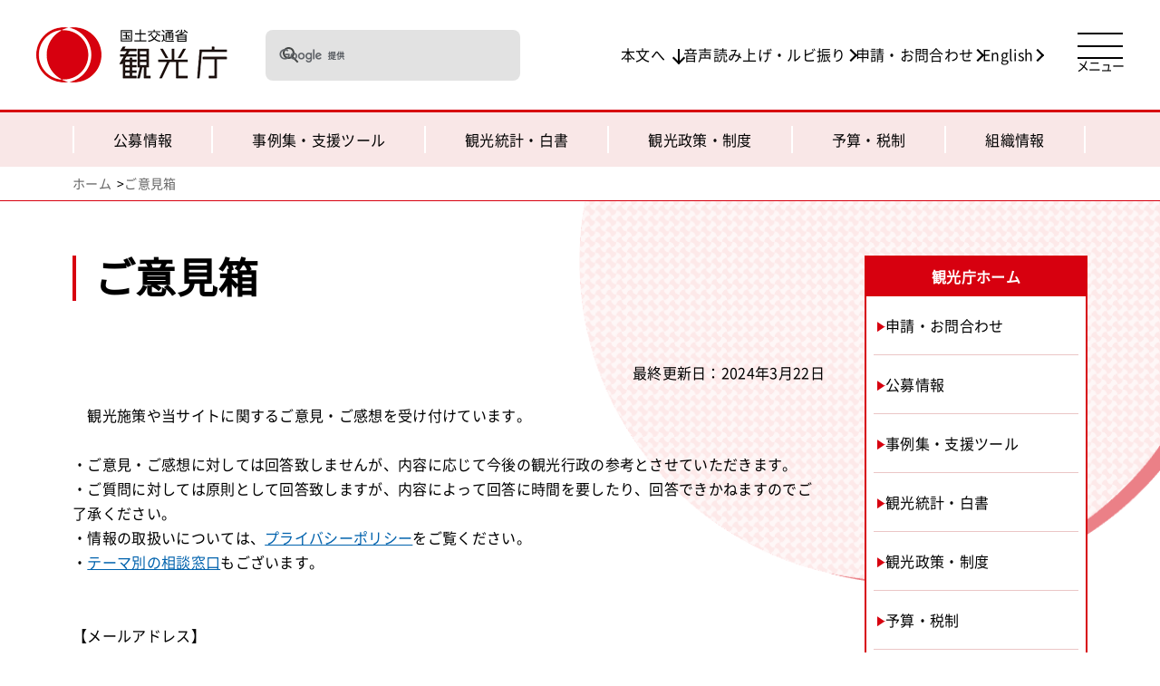

--- FILE ---
content_type: text/html
request_url: https://www.mlit.go.jp/kankocho/concierge/goiken.html
body_size: 3983
content:
<!DOCTYPE html>
<html lang="ja">
  <head>
    <!-- Google tag (gtag.js) -->
    <script async src="https://www.googletagmanager.com/gtag/js?id=G-3EP1M0N8P0"></script>
    <script>
      window.dataLayer = window.dataLayer || [];
      function gtag(){dataLayer.push(arguments);}
      gtag('js', new Date());

      gtag('config', 'G-3EP1M0N8P0');
    </script>
    <meta charset="UTF-8">
    <meta http-equiv="X-UA-Compatible" content="IE=edge">
    <meta name="viewport" content="width=device-width, initial-scale=1.0">
    <meta name="format-detection" content="telephone=no">
    <link rel="shortcut icon" href="/kankocho/favicon.ico">
    <title>ご意見箱 | 観光庁</title>
    <!-- OGP-->
    <meta content="" name="description">
    <meta content="" name="keywords">
    <!-- OGP-->
    <meta property="og:site_name" content="観光庁">
    <meta property="og:type" content="article">
    <meta property="og:image" content="/kankocho/content/810004410.png">
    <meta property="og:title" content="ご意見箱 | 観光庁">
    <meta property="og:locale" content="ja_JP">
    <meta property="og:url" content="https://www.mlit.go.jp/kankocho/concierge/goiken.html">
    <meta name="twitter:card" content="summary_large_image">
    <meta name="twitter:site" content="@Kanko_Jpn">
    <meta property="og:description" content="">
    <link rel="canonical" href="https://www.mlit.go.jp/kankocho/concierge/goiken.html">
    <!-- FAVICON-->
    <!-- CSS-->
    <link rel="stylesheet" href="/kankocho/common/common.css">
    <link rel="stylesheet" href="/kankocho/common/layers.css">
    <link rel="stylesheet" href="/kankocho/common/aly_kanko.css">
  </head>

  <body class="default">
    <div class="st-wrapper">
      <header class="st-header">
        <div class="st-header__cont">

<!-- ▼ヘッダー -->
          <div class="st-header__logo"> <a href="/kankocho/index.html"><img src="/kankocho/content/810000028.png" alt="国土交通省 観光庁"></a></div>
          <div class="st-header__item">
            <div class="c-search c-search--header">
              <div class="gcse-searchbox-only"></div>
            </div>
            <ul class="st-header__list">
              <li><a class="anchor underline" href="#txt">本文へ</a></li>
              <li><a class="arrow underline" href="http://zoomsight.social.or.jp/?url=https://www.mlit.go.jp/kankocho/">音声読み上げ・ルビ振り</a></li>
              <li><a class="arrow underline" href="/kankocho/shinsei_toiawase.html">申請・お問合わせ</a></li>
              <li><a class="arrow underline" href="/kankocho/en/index.html">English</a></li>
            </ul>
          </div><a class="st-header__search" href=""><img src="/kankocho/content/810000014.png" alt="検索ボタン"></a>
<!-- ▲ヘッダー -->

<!-- ▼グローバルナビ -->
<!-- トップページ・配下ページで共通利用 -->
          <nav class="st-nav" id="nav">
            <button class="st-nav__trigger" type="button" aria-label="メニューを開く"><span class="st-nav__trigger-btn"><span> </span><span> </span><span> </span></span><span class="st-nav__trigger-txt">メニュー</span></button>
            <div class="st-nav__cont">
              <div class="c-inner">
                <div class="c-inner-in">
                  <div class="st-nav__head">
                    <p class="st-nav__head-txt"><a class="arrow underline" href="/kankocho/en/index.html">English</a></p>
                    <div class="c-search-wrap">
                      <p class="c-search-txt c-search-txt--nav">キーワード検索</p>
                      <div class="c-search">
                        <div class="gcse-searchbox-only"></div>
                      </div>
                    </div>
                  </div>
                  <div class="st-nav__item-wrap">
                    <div class="st-nav__item">
                      <div class="st-nav__item-in">
                        <p>利用者別メニュー</p>
                        <ul class="st-nav__item-list">
                          <li><a href="/kankocho/kankokankeisha/index.html">観光関係者の方</a></li>
                          <li><a href="/kankocho/ippan/index.html">一般の方</a></li>
                        </ul>
                      </div>
                    </div>
                    <div class="st-nav__item">
                      <div class="st-nav__item-in">
                        <p>総合メニュー</p>
                        <div class="st-nav__item-list-wrap">
                          <ul class="st-nav__item-list">
                            <li><a href="/kankocho/kobo.html">公募情報</a></li>
                            <li><a href="/kankocho/jirei_shien/index.html">事例集・支援ツール</a></li>
                            <li><a href="/kankocho/tokei_hakusyo.html">観光統計・白書</a></li>
                            <li><a href="/kankocho/seisaku_seido/index.html">観光政策・制度</a></li>
                            <li><a href="/kankocho/yosan_zeisei/index.html">予算・税制</a></li>
                            <li><a href="/kankocho/soshiki/index.html">組織情報</a></li>
                          </ul>
                          <ul class="st-nav__item-list _sub">
                            <li><a href="/kankocho/shinsei_toiawase.html">申請・お問合わせ</a></li>
                            <li><a href="/kankocho/news.html">報道発表</a></li>
                            <li><a href="/kankocho/topics.html">トピックス</a></li>
                            <li><a href="/kankocho/sitemap.html">サイトマップ</a></li>
                          </ul>
                        </div>
                      </div>
                    </div>
                    <div class="st-nav__item">
                      <div class="st-nav__item-in _sns">
                        <p>ソーシャルメディア</p>
                        <div class="st-nav__sns">
                          <div class="c-sns"><span class="c-sns__item _x"><a href="https://twitter.com/Kanko_Jpn" target="_blank"> <img src="/kankocho/content/810000029.svg" alt="観光庁X"></a></span><span class="c-sns__item _youtube"><a href="https://www.youtube.com/user/kankocho" target="_blank"> <img src="/kankocho/content/810000030.svg" alt="観光庁YouTube"></a></span>
                            <p class="c-sns__txt"><a class="underline" href="/kankocho/socialmedia.html">SNS一覧</a></p>
                          </div>
                        </div>
                      </div>
                    </div>
                    <div class="st-nav__link"><a  href="https://warp.ndl.go.jp/" target="_blank">>アーカイブリンク</a></div>
                  </div>
                </div>
              </div>
            </div>
          </nav>
<!-- ▲グローバルナビ -->

        </div>
      </header>
      <main class="st-main">

<!-- ▼ローカルナビ -->
        <div class="c-l-nav">
          <div class="c-inner">
            <div class="c-inner-in">
              <ul class="c-l-nav__list">
                <li><a href="/kankocho/kobo.html">公募情報</a></li>
                <li><a href="/kankocho/jirei_shien/index.html">事例集・<br class="for-sp">支援ツール</a></li>
                <li><a href="/kankocho/tokei_hakusyo.html">観光統計・白書</a></li>
                <li><a href="/kankocho/seisaku_seido/index.html">観光政策・制度</a></li>
                <li><a href="/kankocho/yosan_zeisei/index.html">予算・税制</a></li>
                <li><a href="/kankocho/soshiki/index.html">組織情報</a></li>
              </ul>
            </div>
          </div>
        </div>
<!-- ▲ローカルナビ -->

<!-- ▼パンくず -->
        <div class="c-breadcrumb">
          <div class="c-inner">
            <div class="c-inner-in">
              <ul class="c-breadcrumb__list">
                <li><a class="underline" href="/kankocho/index.html">ホーム</a></li>
                <li><a href="/">ご意見箱</a></li>
              </ul>
            </div>
          </div>
        </div>
<!-- ▲パンくず -->

        <div class="c-inner">
          <div class="c-inner-in">
            <article class="st-article clearfix">
              <div class="st-article-in">
                <div class="st-article__cont">
                  <div class="l-headline" id="txt">
                    <h1 class="c-ttl-01 c-ttl-01--l">ご意見箱</h1>
                  </div>

                <div class="st-article__cont">


<p class="update">最終更新日：2024年3月22日</p>

                <div class="section">
                  <div class="text">　観光施策や当サイトに関するご意見・ご感想を受け付けています。<br>
<br>
・ご意見・ご感想に対しては回答致しませんが、内容に応じて今後の観光行政の参考とさせていただきます。<br>
・ご質問に対しては原則として回答致しますが、内容によって回答に時間を要したり、回答できかねますのでご了承ください。<br>
・情報の取扱いについては、<a href="/kankocho/privacy-policy.html">プライバシーポリシー</a>をご覧ください。<br>
・<a href="/kankocho/sodan_madoguchi/by_theme.html">テーマ別の相談窓口</a>もございます。<br>
<br>
<br>
【メールアドレス】<br>
　<a href="mailto:hqt-kankocho-a13m@gxb.mlit.go.jp">hqt-kankocho-a13m＊gxb.mlit.go.jp</a><br>
<br>
<br>
※迷惑メール防止のため「@」を「＊」と表示しています。メールを送信される際は、「＊」を「@」（半角）に直してください。<br>
※セキュリティの都合上、添付ファイルはご意見箱に届きません。（自動的に削除されます）<br>
&nbsp;</div>                </div>


                </div>
              </div>

                </div><!-- /st-article__cont -->

<!-- ▼右ナビ -->
                  <div class="st-article-side">
                    <p class="st-article-side__lead js-accTrigger js-sp">観光庁ホーム</p>
                    <ul class="st-article-side__list js-accCont">
                        <li><a class="underline" href="/kankocho/shinsei_toiawase.html"><span>申請・お問合わせ</span></a></li>
                        <li><a class="underline" href="/kankocho/kobo.html"><span>公募情報</span></a></li>
                        <li><a class="underline" href="/kankocho/jirei_shien/index.html"><span>事例集・支援ツール</span></a></li>
                        <li><a class="underline" href="/kankocho/tokei_hakusyo.html"><span>観光統計・白書</span></a></li>
                        <li><a class="underline" href="/kankocho/seisaku_seido/index.html"><span>観光政策・制度</span></a></li>
                        <li><a class="underline" href="/kankocho/yosan_zeisei/index.html"><span>予算・税制</span></a></li>
                        <li><a class="underline" href="/kankocho/soshiki/index.html"><span>組織情報</span></a></li>
                        <li><a class="underline" href="/kankocho/news.html"><span>報道発表</span></a></li>
                        <li><a class="underline" href="/kankocho/topics.html"><span>トピックス</span></a></li>
                    </ul>
                  </div>
<!-- ▲右ナビ -->


            </article>
          </div>




        </div>
      </main>
    </div><!-- /st-wrapper -->

<!-- ▼フッター -->
<!-- トップページ・配下ページで共通利用 -->
      <div class="page-top" id="pageTop"><a href="/" aria-label="ページ上部へ戻る"> </a></div>
      <footer class="st-footer">
        <div class="c-inner">
          <div class="c-inner-in">
            <div class="st-footer__wrap">
              <div class="st-footer__head">
                <ul class="st-footer__list">
                  <li><a class="underline" href="/kankocho/privacy-policy.html">プライバシーポリシー</a></li>
                  <li><a class="underline" href="/kankocho/site-policy.html">著作権・リンク・免責事項</a></li>
                  <li><a class="underline" href="/kankocho/sodan_madoguchi/index.html">相談窓口</a></li>
                  <li><a class="underline" href="/kankocho/links/links.html">関連リンク</a></li>
                  <li><a class="underline" href="/kankocho/sitemap.html">サイトマップ</a></li>
                </ul>
                <div class="st-footer__sns">
                  <div class="c-sns c-sns--footer"><span class="c-sns__item _x"><a href="https://twitter.com/Kanko_Jpn" target="_blank"> <img src="/kankocho/content/810000029.svg" alt="観光庁X"></a></span><span class="c-sns__item _youtube"><a href="https://www.youtube.com/user/kankocho" target="_blank"> <img src="/kankocho/content/810000030.svg" alt="観光庁YouTube"></a></span>
                    <p class="c-sns__txt"><a class="underline" href="/kankocho/socialmedia.html">SNS一覧</a></p>
                  </div>
                </div>
              </div>
              <div class="st-footer__cont">
                <div class="st-footer__link">
                  <p>観光庁ウェブサイトの過去の情報を閲覧できます<br>国立国会図書館インターネット資料収集保存事業サイトへ</p><a href="https://warp.ndl.go.jp/waid/10218" target="_blank"> <img src="/kankocho/content/810000027.png" alt="アーカイブリンク"></a>
                </div>
                <dl class="st-footer__adress">
                  <dt>観光庁<a class="underline" href="/kankocho/accessmap.html">［アクセス・地図］</a></dt>
                  <dd>〒100-8918　東京都千代田区霞が関2-1-2<br>電話：<a href="tel:0352538111">03-5253-8111</a>（国土交通省）</dd>
                </dl>
              </div>
              <div class="st-footer__copyright" lang="en">
                <p>Copyright &copy; Japan Tourism Agency. All Rights Reserved.</p>
              </div>
            </div>
          </div>
        </div>
      </footer>
<!-- ▲フッター -->
      <script src="/kankocho/common/jquery-3.7.1.min.js"></script>
      <script src="/kankocho/common/common.js"></script>
      <script src="/kankocho/common/slick.min.js"></script>
      <script src="/kankocho/common/layers.js"></script>
      <script src="https://cse.google.com/cse.js?cx=017141221494439047362:r-azh5ocffg"></script>

<!-- User Insight PCDF Code Start -->
<script>
var _uic = _uic ||{}; var _uih = _uih ||{};_uih['id'] = 55998;
_uih['lg_id'] = '';
_uih['fb_id'] = '';
_uih['tw_id'] = '';
_uih['uigr_1'] = ''; _uih['uigr_2'] = ''; _uih['uigr_3'] = ''; _uih['uigr_4'] = ''; _uih['uigr_5'] = '';
_uih['uigr_6'] = ''; _uih['uigr_7'] = ''; _uih['uigr_8'] = ''; _uih['uigr_9'] = ''; _uih['uigr_10'] = '';
_uic['uls'] = 1;
_uic['security_type'] = -1;

/* DO NOT ALTER BELOW THIS LINE */
(function() {
var bi = document.createElement('script');bi.type = 'text/javascript'; bi.async = true;
bi.src = '//cs.nakanohito.jp/b3/bi.js';
var s = document.getElementsByTagName('script')[0];s.parentNode.insertBefore(bi, s);
})();
</script>
<!-- User Insight PCDF Code End -->
</body>
</html>

--- FILE ---
content_type: text/css
request_url: https://www.mlit.go.jp/kankocho/common/common.css
body_size: 10230
content:
@charset "UTF-8";
@font-face {
  src: url(/kankocho/content/810000141.woff2) format("woff2");
  font-family: 'Noto Sans JP';
  font-style: normal;
  font-weight: 400;
}

/* # =================================================================
#	reset
# ================================================================= */
/*!
 * ress.css â€￠ v1.2.2
 * MIT License
 * github.com/filipelinhares/ress
 */
/* # =================================================================
   # Global selectors
   # ================================================================= */
html {
  /* All browsers without overlaying scrollbars */
  -webkit-text-size-adjust: 100%;
  box-sizing: border-box;
  overflow-y: scroll;
  /* iOS 8+ */
}

*,
::before,
::after {
  /* Set `background-repeat: no-repeat` to all elements and pseudo elements */
  box-sizing: inherit;
  background-repeat: no-repeat;
}

::before,
::after {
  text-decoration: inherit;
  /* Inherit text-decoration and vertical align to ::before and ::after pseudo elements */
  vertical-align: inherit;
}

* {
  /* Reset `padding` and `margin` of all elements */
  margin: 0;
  padding: 0;
}

/* # =================================================================
     # General elements
     # ================================================================= */
audio,
canvas,
progress,
video {
  display: inline-block;
  /* Internet Explorer 11+, Windows Phone 8.1+ */
}

/* Add the correct display in iOS 4-7.*/
audio:not([controls]) {
  display: none;
  height: 0;
}

hr {
  overflow: visible;
  /* Show the overflow in Edge and IE */
}

/*
  * Correct `block` display not defined for any HTML5 element in IE 8/9
  * Correct `block` display not defined for `details` or `summary` in IE 10/11
  * and Firefox
  * Correct `block` display not defined for `main` in IE 11
  */
article,
aside,
details,
figcaption,
figure,
footer,
header,
main,
menu,
nav,
section,
summary {
  display: block;
}

summary {
  display: list-item;
  /* Add the correct display in all browsers */
}

small {
  /* Set font-size to 80% in `small` elements */
}

[hidden],
template {
  display: none;
  /* Add the correct display in IE */
}

abbr[title] {
  border-bottom: 1px dotted;
  /* Add a bordered underline effect in all browsers */
  text-decoration: none;
  /* Remove text decoration in Firefox 40+ */
}


code,
kbd,
pre,
samp {
  font-family: monospace;
  /* Specify the font family of code elements */
}

b,
strong {
  font-weight: bolder;
  /* Correct style set to `bold` in Edge 12+, Safari 6.2+, and Chrome 18+ */
}

dfn {
  font-style: italic;
  /* Address styling not present in Safari and Chrome */
}

/* Address styling not present in IE 8/9 */
mark {
  background-color: #ff0;
  color: #000;
}

/* https://gist.github.com/unruthless/413930 */
sub,
sup {
  position: relative;
  font-size: 75%;
  line-height: 0;
  vertical-align: baseline;
}

sub {
  bottom: -0.25em;
}

sup {
  top: -0.5em;
}

/* # =================================================================
     # Forms
     # ================================================================= */
input {
  border-radius: 0;
}

/* Apply cursor pointer to button elements */
button,
[type='button'],
[type='reset'],
[type='submit'],
[role='button'] {
  cursor: pointer;
}

/* Replace pointer cursor in disabled elements */
[disabled] {
  cursor: default;
}

[type='number'] {
  width: auto;
  /* Firefox 36+ */
}

[type='search'] {
  -webkit-appearance: textfield;
  /* Correct the odd appearance in Chrome and Safari */
  outline-offset: -2px;
  /* Correct the outline style in Safari */
}

[type='search']::-webkit-search-cancel-button,
[type='search']::-webkit-search-decoration {
  -webkit-appearance: none;
  /* Safari 8 */
}

textarea {
  overflow: auto;
  /* Internet Explorer 11+ */
  resize: vertical;
  /* Specify textarea resizability */
}

button,
input,
optgroup,
select,
textarea {
  font: inherit;
  /* Specify font inheritance of form elements */
}

optgroup {
  font-weight: bold;
  /* Restore the font weight unset by the previous rule. */
}

button {
  overflow: visible;
  /* Address `overflow` set to `hidden` in IE 8/9/10/11 */
}

button,
html [type="button"],
[type="reset"],
[type="submit"] {
  -webkit-appearance: button;
  /* Correct the inability to style clickable types in iOS */
}

button,
select {
  text-transform: none;
  /* Firefox 40+, Internet Explorer 11- */
}

/* Remove the default button styling in all browsers */
button,
input,
select,
textarea {
  border-style: none;
  background-color: transparent;
  color: inherit;
}

/* Remove inner padding and border in Firefox 4+ */
button::-moz-focus-inner,
[type='button']::-moz-focus-inner,
[type='reset']::-moz-focus-inner,
[type='submit']::-moz-focus-inner {
  padding: 0;
  border-style: none;
}

/* Replace focus style removed in the border reset above */
button:-moz-focusring,
[type='button']::-moz-focus-inner,
[type='reset']::-moz-focus-inner,
[type='submit']::-moz-focus-inner {
  outline: 1px dotted ButtonText;
}

/* Style select like a standard input */
select {
  -moz-appearance: none;
  /* Firefox 36+ */
  -webkit-appearance: none;
  /* Chrome 41+ */
}

select::-ms-expand {
  display: none;
  /* Internet Explorer 11+ */
}

select::-ms-value {
  color: currentColor;
  /* Internet Explorer 11+ */
}

legend {
  /* Correct the color inheritance from `fieldset` elements in IE */
  display: table;
  /* Correct the text wrapping in Edge and IE */
  max-width: 100%;
  border: 0;
  /* Correct `color` not being inherited in IE 8/9/10/11 */
  color: inherit;
  /* Correct the text wrapping in Edge and IE */
  white-space: normal;
  /* Correct the text wrapping in Edge and IE */
}

::-webkit-file-upload-button {
  -webkit-appearance: button;
  /* Correct the inability to style clickable types in iOS and Safari */
  font: inherit;
  /* Change font properties to `inherit` in Chrome and Safari */
}

/* # =================================================================
     # Specify media element style
     # ================================================================= */
img {
  border-style: none;
  /* Remove border when inside `a` element in IE 8/9/10 */
}

/* Add the correct vertical alignment in Chrome, Firefox, and Opera */
progress {
  vertical-align: baseline;
}

svg:not(:root) {
  overflow: hidden;
  /* Internet Explorer 11- */
}

/* # =================================================================
     # Accessibility
     # ================================================================= */
/* Hide content from screens but not screenreaders */

/* Specify the progress cursor of updating elements */
[aria-busy='true'] {
  cursor: progress;
}

/* Specify the pointer cursor of trigger elements */
[aria-controls] {
  cursor: pointer;
}

/* Specify the unstyled cursor of disabled, not-editable, or otherwise inoperable elements */
[aria-disabled] {
  cursor: default;
}

/* # =================================================================
     # Selection
     # ================================================================= */
/* Specify text selection background color and omit drop shadow */
::-moz-selection {
  background-color: #b3d4fc;
  /* Required when declaring ::selection */
  color: #000;
  text-shadow: none;
}

::selection {
  background-color: #b3d4fc;
  /* Required when declaring ::selection */
  color: #000;
  text-shadow: none;
}

/* # =================================================================
#	ベース
# ================================================================= */
:root {
  --vh: 100vh;
  --sp_mv_vh: 100vh;
}

html {
  font-size: 62.5%;
}

body {
  word-wrap: break-word;
  -webkit-font-smoothing: antialiased;
  -moz-osx-font-smoothing: antialiased;
  -webkit-text-size-adjust: 100%;
  -moz-text-size-adjust: 100%;
  color: #000000;
  font-family: "Noto Sans JP", sans-serif, "游ゴシック", "YuGothic", "Hiragino Kaku Gothic Pro", "ヒラギノ角ゴ Pro W3", "メイリオ", Meiryo, "ＭＳ Ｐゴシック", Helvetica, Arial, Verdana;
  font-size: 1.6rem;
  font-weight: 400;
  letter-spacing: 0.02em;
  line-height: 1.7;
  text-size-adjust: 100%;
  overflow-wrap: break-word;
}

a:link { color: #0062AD; text-decoration: underline; }
a:visited { color: #0062AD; text-decoration: underline; }
a:hover { color: #d7000f; text-decoration: underline; }
a:active { color: #165BDA; text-decoration: none; }

.st-header a,
.p-top-head__info .c-list a,
.p-top-caution__list .c-list a,
.st-article-side__list a,
.c-btn a,
.p-top-search__item-kw a,
.p-top-pickup__list li a,
.p-top-news__head a,
.st-news-list a,
.st-header button,
.c-l-nav a,
.c-breadcrumb a,
.c-links__item a,
.c-ttl-02 a,
.c-ttl-02 button,
.c-text-block a,
.st-contact a {
  -webkit-user-select: none;
  -moz-user-select: none;
  -ms-user-select: none;
  background: transparent;
  color: #000000;
  text-decoration: none;
  cursor: pointer;
  transition: opacity .2s;
  user-select: none;
}

.c-btn a:hover,
.p-top-search__item-kw a:hover,
.p-top-pickup__list li a:hover,
.p-top-news__head a:hover,
.st-news-list a:hover,
.st-footer a:hover,
.st-header button:hover,
.c-l-nav a:hover,
.c-breadcrumb a:hover,
.c-links__item a:hover,
.c-ttl-02 a:hover,
.c-ttl-02 button:hover,
.c-text-block a:hover,
.st-contact a:hover {
  opacity: .7;
}

img {
  max-width: 100%;
  height: auto;
  border: 0;
  vertical-align: middle;
}

ul li,
ol li {
  list-style-type: none;
}

em,
i,
dfn {
  font-style: normal;
}

/* # =================================================================
#	レイアウト
# ================================================================= */
/* 基本のレイアウト幅
------------------------- */
.c-inner {
  width: 100%;
  max-width: 1320px;
  margin: 0 auto;
  padding: 0 20px;
}

.c-inner-in {
  display: block;
  width: 100%;
  max-width: 1120px;
  margin: 0 auto;
}

.c-search {
  width: 400px;
  border-radius: 8px;
  background: #FFF;
}

.c-search-wrap {
  gap: 10px 15px;
  display: flex;
  align-items: center;
}

.c-search-txt {
  font-size: 2rem;
}

.c-search--header {
  width: min(22vw,340px);
  background: #e2e2e2;
}

.c-search form.gsc-search-box {
  margin: 0;
  font-size: 16px;
}

.c-search table.gsc-search-box {
  margin: 0;
}

.c-search table.gsc-search-box td.gsc-input {
  padding-right: 0;
}

.c-search .gsc-input-box {
  padding: 0;
  border: none;
  background: none;
}

.c-search .gsib_a {
  padding: 7px 15px 6px;
}

.c-search input.gsc-input {
  background-color: transparent !important;
}

.c-search .gsc-search-button {
  margin-left: 0;
}

.c-search .gsc-search-button-v2 {
  width: 40px;
  height: 40px;
  padding: 0;
  overflow: hidden;
  border: none;
  border-radius: 8px;
  background: url("/kankocho/content/810000013.png") #d7000f no-repeat center center/60% auto;
  cursor: pointer;
}

.c-search .gsc-search-button-v2 svg {
  opacity: 0;
}

.c-search .gsc-search-button-v2:hover {
  border: none;
  background-color: #d7000f;
  opacity: .7;
}

.c-search .gsst_a .gscb_a {
  color: rgba(215, 0, 15, 0.7);
}

.c-search .gsst_a:hover .gscb_a, .c-search .gsst_a:focus .gscb_a {
  color: rgba(215, 0, 15, 0.5);
}

.c-info {
  padding: 10px 0 20px;
  border-top: 2px solid #d7000f;
  border-bottom: 2px solid #d7000f;
  background: #FFF;
}

.c-info__ttl {
  margin-bottom: 15px;
  color: #d7000f;
  font-size: 1.8rem;
}

.c-list li {
  margin-bottom: 10px;
}

.c-list li a {
  gap: 8px;
  display: flex;
  font-size: 105%;
}

.c-list li a:before {
  -webkit-transform: rotate(45deg);
  display: block;
  flex-shrink: 0;
  width: 10px;
  height: 10px;
  margin-top: 9px;
  transform: rotate(45deg);
  border-top: 2px solid #d7000f;
  border-right: 2px solid #d7000f;
  content: "";
}

.c-list li a:hover:before {
  background: transparent !important;
}

.c-list li:last-child {
  margin-bottom: 0;
}

.c-list .c-list {
  width: 100%;
  margin-top: 8px;
  padding-left: 1em;
}

.c-links {
  gap: 22px 40px;
  display: flex;
  flex-wrap: wrap;
}

.c-links--wide {
  gap: 70px 40px;
}
.c-links__item {
  width: calc((100% - 40px) /2);
}

.c-links__item > a {
  gap: 10px;
  display: flex;
  align-items: center;
  justify-content: space-between;
  height: 100%;
  padding: 15px;
  border-bottom: 2px solid #d7000f;
  font-size: 110%;
}

.c-links__item > a:after {
  -webkit-transform: rotate(45deg);
  display: block;
  flex-shrink: 0;
  width: 10px;
  height: 10px;
  transform: rotate(45deg);
  border-top: 1px solid #000000;
  border-right: 1px solid #000000;
  content: "";
}

.c-links__item--w100 {
  margin-right: calc(50% + 20px);
}
.c-links__item-txt {
  padding: 16px;
  background: #f9e7e7;
  font-size: 1.4rem;
}

.c-links__item--notes a {
  height: auto;
}

.c-links__item-list {
  font-weight: 700;
}

.c-ttl-02 + .c-links__item-list {
  margin: -10px 10px 0;
}
.c-text-links {
  gap: 10px 20px;
  display: flex;
  flex-wrap: wrap;
}

.c-text-links a {
  gap: 7px;
  display: flex;
  align-items: center;
}

.c-text-links a:before {
  display: block;
  width: 0;
  height: 0;
  border-width: 10px 6px 0 6px;
  border-style: solid;
  border-color: #d7000f transparent transparent transparent;
  content: "";
}

.c-text-links a:hover:before {
  background: transparent !important;
}

.c-sns {
  gap: 20px;
  display: flex;
  align-items: center;
}

.c-sns__item a {
  display: flex;
  align-items: center;
  justify-content: center;
}

.c-sns__item._x a {
  width: 35px;
  height: 35px;
  overflow: hidden;
  border-radius: 50%;
  background: #000000;
}

.c-sns__item._x a img {
  width: 50%;
}

.c-sns__item._youtube a {
  width: 36px;
}

.c-sns__txt {
  font-size: 1.4rem;
}

.c-text-block {
  margin-bottom: 5px;
  border: 1px solid #e6a7a7;
  border-radius: 8px;
}

.c-text-block a {
  display: block;
  padding: 20px;
  border-radius: 8px;
  background: #f9e7e7;
}

.c-text-block:last-child {
  margin-bottom: 0;
}

.c-text-block__text {
  margin-top: 5px;
  color: #595959;
  font-size: 1.4rem;
}

.c-text-list {
  padding: 20px 0 15px;
  border-top: 1px solid #ebc6c6;
}

.c-text-list:last-child {
  border-bottom: 1px solid #ebc6c6;
}

.c-text-list__text {
  margin-bottom: 8px;
  color: #595959;
  font-size: 1.4rem;
}

.c-table__cont {
  width: 100%;
  border: 1px solid #e6a7a7;
  border-collapse: collapse;
}

.c-table thead {
  background: #f9e7e7;
  text-align: left;
}

.c-table th {
  background: #f9e7e7;
}

.c-table tbody tr {
  border-top: 1px solid #e6a7a7;
}

.c-table th, .c-table td {
  padding: 9px 15px 10px;
  border-right: 1px solid #e6a7a7;
}

.c-table th:first-child, .c-table td:first-child {
}

.c-table th:last-child, .c-table td:last-child {
  border-right: none;
}

/* PC/SP
------------------------- */
.for-sp {
  display: none !important;
}

.for-pc {
  display: inline-block !important;
}

/* # =================================================================
#	見出し
# ================================================================= */
.l-headline {
  padding: 45px 0 55px;
}

/* # =================================================================
#	ボタン
# ================================================================= */
.c-btn {
  width: 100%;
  min-height: 56px;
  margin: 0 auto;
  border-radius: 8px;
  background: #FFF;
  line-height: 1.5;
}

.c-btn a {
  gap: 5px;
  display: flex;
  align-items: center;
  justify-content: center;
  width: 100%;
  height: 100%;
  min-height: 56px;
  padding: 7px 10px;
  overflow: hidden;
  border-radius: 8px;
  box-shadow: 0 0 0 1px #d7000f;
  transition: 0.2s;
  margin-bottom: 16px;
}

.c-btn a:after {
  -webkit-transform: rotate(45deg);
  display: block;
  flex-shrink: 0;
  width: 10px;
  height: 10px;
  transform: rotate(45deg);
  border-top: 2px solid #000000;
  border-right: 2px solid #000000;
  content: "";
}

.c-btn a:hover {
  background: #f9e7e7;
  box-shadow: 0 0 0 2px #d7000f;
  opacity: 1;
}

.c-btn--h {
  min-height: 80px;
}

.c-btn--h a {
  min-height: 80px;
}

.c-btn--left a {
  justify-content: space-between;
  padding: 0 20px 0 35px;
}

.c-btn--blank a {
  gap: 15px;
}

.c-btn--blank a:after {
  -webkit-transform: rotate(0);
  display: block;
  width: 13px;
  height: 13px;
  transform: rotate(0);
  border: none;
  background: url("/kankocho/content/810000010.svg") no-repeat center center/100% auto;
  content: "";
}

/* # =================================================================
#	リンク
# ================================================================= */
a {
  transition: 0.2s;
}

a:before, a:after {
  transition: 0.2s;
}

a.anchor {
  display: flex;
  position: relative;
  align-items: center;
  padding-right: 20px;
}

a.anchor:before {
  -webkit-transform: translateY(-50%);
  display: block;
  position: absolute;
  top: 50%;
  right: 4px;
  width: 2px;
  height: 14px;
  transform: translateY(-50%);
  background: #000000;
  content: "";
}

a.anchor:after {
  -webkit-transform: rotate(45deg);
  display: block;
  position: absolute;
  top: 50%;
  right: 0;
  width: 10px;
  height: 10px;
  margin-top: -2px;
  transform: rotate(45deg);
  border-right: 2px solid #000000;
  border-bottom: 2px solid #000000;
  content: "";
}

a.arrow {
  gap: 3px;
  display: flex;
  align-items: center;
}

a.arrow:after {
  -webkit-transform: rotate(45deg);
  display: block;
  width: 10px;
  height: 10px;
  transform: rotate(45deg);
  border-top: 2px solid #000000;
  border-right: 2px solid #000000;
  content: "";
}

a.underline:hover {
  color: #d7000f;
  text-decoration: underline;
  opacity: 1;
}

a.underline:hover:before {
  background: #d7000f;
}

a.underline:hover:after {
  border-color: #d7000f;
}

/* # =================================================================
#	彼方で追加★★
# ================================================================= */
p.update{
  text-align:right;
  margin:0px 0px 20px 0px;
}

.st-article__cont table {
  width: 100%;
  border: 1px solid #e6a7a7;
  border-collapse: collapse;
}

.st-article__cont table thead {
  background: #f9e7e7;
  text-align: left;
}

.st-article__cont table th {
  background: #f9e7e7;
}

.st-article__cont table tbody tr {
  border-top: 1px solid #e6a7a7;
}

.st-article__cont table th,
.st-article__cont table td {
  padding: 9px 15px 10px;
  border-right: 1px solid #e6a7a7;
}

.st-article__cont table th:first-child,
.st-article__cont table td:first-child {
}

.st-article__cont table th:last-child,
.st-article__cont table td:last-child {
  border-right: none;
}

.section ul.list,
.section ol.list{
  padding: 0 0 0px 60px;
}

.section ul.list li,
.section ol.list li{
  margin-bottom: 8px;
}

.section ul.list li{
  list-style: disc;
}

.section ol.list li{
  list-style: decimal;
}

.section ul.list_kana li{
  list-style: katakana;
}



    /* トップタブ切り替え */
    .tab-content {
      display: none;
    }

    .active-tab {
      display: block;
    }


/* # =================================================================
#	アイコン
# ================================================================= */
/* # =================================================================
#	パンくず
# ================================================================= */
.c-breadcrumb {
  padding: 7px 0;
  border-bottom: 1px solid #d7000f;
  background: #FFF;
}

.c-breadcrumb__list {
  gap: 0px 7px;
  display: flex;
  align-items: center;
  flex-wrap: wrap;
}

.c-breadcrumb__list li {
  font-size: 1.4rem;
}

.c-breadcrumb__list li:after {
  margin-left: 6px;
  content: ">";
}

.c-breadcrumb__list li a {
  display: inline-block;
  color: #666666;
}

.c-breadcrumb__list li:last-child {
  padding-right: 0;
}

.c-breadcrumb__list li:last-child:after {
  display: none;
}

.c-breadcrumb__list li:last-child a {
  pointer-events: none;
}

/* # =================================================================
#	コンテンツ
# ================================================================= */
.c-l-nav {
  background: #f9e7e7;
}

.c-l-nav__list {
  display: flex;
}

.en .c-l-nav__list {
  display: flex;
  justify-content: center;
}

.c-l-nav__list li {
  display: flex;
  align-items: center;
  justify-content: center;
  white-space: nowrap;
}

.c-l-nav__list li:after {
  display: block;
  width: 2px;
  height: 50%;
  background: #FFF;
  content: "";
}

.c-l-nav__list li:first-child:before {
  display: block;
  width: 2px;
  height: 50%;
  background: #FFF;
  content: "";
}

.c-l-nav__list li a {
  display: flex;
  align-items: center;
  justify-content: center;
  height: 60px;
  padding: 0 43px;
}

.en .c-l-nav__list li a {
  display: flex;
  align-items: center;
  justify-content: center;
  height: 60px;
  padding: 0 57px;
}

.c-l-nav__list li a:hover {
  color: #d7000f;
  text-decoration: underline;
  opacity: 1;
}

.c-txt {
  margin-bottom: 16px;
}

.c-acc-text {
  display: none;
  margin-bottom: 30px;
  padding: 15px 25px 20px;
  border-bottom: 2px solid #e2e2e2;
  background: #f7f7f7;
}

.c-acc-btn {
  position: relative;
  width: 24px;
  height: 24px;
}

.c-acc-btn:before {
  display: block;
  position: absolute;
  top: 50%;
  left: 0;
  flex-shrink: 0;
  width: 100%;
  height: 2px;
  background: #000000;
  content: "";
}

.is-open .c-acc-btn--more {
  display: none;
}

.c-acc-btn--more:after {
  display: block;
  position: absolute;
  top: 0;
  left: calc(50% - 1px);
  flex-shrink: 0;
  width: 2px;
  height: 100%;
  background: #000000;
  content: "";
}

.c-acc-btn--close {
  display: none;
}

.is-open .c-acc-btn--close {
  display: block;
}

/* # =================================================================
#	タイトル
# ================================================================= */
.c-ttl-01 {
  position: relative;
  padding-left: 14px;
  font-size: 2.8rem;
  font-weight: 700;
}

.c-ttl-01:before {
  -webkit-transform: translateY(-50%);
  display: block;
  position: absolute;
  top: 50%;
  left: 0;
  width: 4px;
  height: calc(100% - 22px);
  transform: translateY(-50%);
  background: #d7000f;
  content: "";
}

.c-ttl-01--l {
  padding-left: 24px;
  font-size: 4.5rem;
}

.c-ttl-01--l:before {
  height: calc(100% - 26px);
  margin-top: 2px;
}

.c-ttl-02 {
  position: relative;
  margin-bottom: 16px;
  padding: 17px 10px;
  font-size: 2.8rem;
  font-weight: 700;
  text-align: left;
}

.c-ttl-02:before {
  display: block;
  position: absolute;
  top: 0;
  left: 0;
  width: 100%;
  height: 4px;
  background: #e2e2e2;
  content: "";
}

.c-ttl-02:after {
  display: block;
  position: absolute;
  top: 0;
  left: 0;
  width: 50px;
  height: 4px;
  background: #d7000f;
  content: "";
}

.c-ttl-02--link {
  padding: 14px 0;
}

.c-ttl-02--link a {
  display: flex;
  align-items: center;
  justify-content: space-between;
  padding: 4px 14px 4px 10px;
}

.c-ttl-02--link a:after {
  -webkit-transform: rotate(45deg);
  display: block;
  flex-shrink: 0;
  width: 16px;
  height: 16px;
  transform: rotate(45deg);
  border-top: 2px solid #000000;
  border-right: 2px solid #000000;
  content: "";
}

.c-ttl-02--acc {
  margin-bottom: 0;
  padding: 14px 0 10px;
  cursor: pointer;
}

.c-ttl-02--acc span {
  display: flex;
  align-items: center;
  justify-content: space-between;
  padding: 4px 10px;
}

.c-ttl-03 {
  position: relative;
  margin-bottom: 16px;
  padding-bottom: 5px;
  border-bottom: 1px solid #e2e2e2;
  font-size: 2.2rem;
  font-weight: 700;
  text-align: left;
}

.c-ttl-03:before {
  display: block;
  position: absolute;
  bottom: -1px;
  left: 0;
  width: 50px;
  height: 1px;
  background: #d7000f;
  content: "";
}

.c-ttl-04 {
  margin-bottom: 10px;
  font-size: 1.8rem;
  font-weight: 700;
  text-align: left;
}

.c-ttl-en {
  padding-left: 2.35em;
  font-size: 4.5rem;
  font-weight: 500;
  letter-spacing: .035em;
  line-height: 1.4;
  text-indent: -2.35em;
}
/* # =================================================================
#	loader
# ================================================================= */
/* # =================================================================
#	utils
# ================================================================= */
.vertical-rl {
  -webkit-writing-mode: vertical-rl;
  -ms-writing-mode: tb-rl;
  writing-mode: vertical-rl;
}

.comingsoon {
  pointer-events: none !important;
}

/* # =================================================================
#	ヘッダー
# ================================================================= */
.st-header {
  z-index: 100;
  position: -webkit-sticky;
  position: sticky;
  top: 0;
  left: 0;
  width: 100%;
  height: 124px;
  padding: 30px 40px;
  border-bottom: 3px solid #d7000f;
  background: #FFF;
}

.st-header__cont {
  display: flex;
  align-items: center;
  justify-content: space-between;
}

.st-header__logo {
  flex-shrink: 0;
  width: 211px;
  max-width: 211px;
  font-size: .1rem;
}

.st-header__logo a:hover {
  opacity: 1;
}

.en .st-header__logo {
  width: 369px;
  max-width: 369px;
}
.st-header__item {
  display: flex;
  align-items: center;
  justify-content: space-between;
  width: min(74vw,1086px);
  margin-left: auto;
  padding-right: min(7vw,110px);
}

.en .st-header__item {
  width: auto;
}
.is-open .st-header__item {
  display: none;
}

.st-header__list {
  gap: min(1.6vw,30px);
  display: flex;
}

.st-header__list li {
  font-size: 1.6rem;
}

.st-header__search {
  display: none;
}

.is-open .st-header__search {
  display: none;
}

/* # =================================================================
#	グローバルナビゲーション
# ================================================================= */
.st-nav__trigger {
  gap: 10px;
  display: flex;
  z-index: 100;
  position: fixed;
  top: 36px;
  right: 40px;
  flex-direction: column;
  align-items: center;
  cursor: pointer;
}

.st-nav__trigger:hover {
  opacity: 1;
}

.st-nav__trigger-btn {
  display: block;
  position: relative;
  width: 50px;
  height: 29px;
}

.st-nav__trigger-btn span {
  position: absolute;
  top: 50%;
  left: 0;
  width: 100%;
  height: 2px;
  background: #000000;
  transition: 0.4s;
}

.st-nav__trigger-btn span:nth-child(1) {
  -webkit-animation: trigger-bar01_PC 0.2s forwards;
  animation: trigger-bar01_PC 0.2s forwards;
}

.st-nav__trigger-btn span:nth-child(2) {
  -webkit-transform: translateY(-50%);
  transform: translateY(-50%);
}

.st-nav__trigger-btn span:nth-child(3) {
  -webkit-animation: trigger-bar02_PC 0.2s forwards;
  animation: trigger-bar02_PC 0.2s forwards;
}

.is-open .st-nav__trigger-btn span:nth-child(1) {
  -webkit-animation: active_trigger-bar01_PC 0.2s forwards;
  animation: active_trigger-bar01_PC 0.2s forwards;
}

.is-open .st-nav__trigger-btn span:nth-child(2) {
  opacity: 0;
}

.is-open .st-nav__trigger-btn span:nth-child(3) {
  -webkit-animation: active_trigger-bar02_PC 0.2s forwards;
  animation: active_trigger-bar02_PC 0.2s forwards;
}

.st-nav__trigger-txt {
  font-size: 1.4rem;
  letter-spacing: -.07em;
  line-height: 1;
}

.st-nav__cont {
  -ms-overflow-style: none;
  scrollbar-width: none;
  display: none;
  z-index: 100;
  position: fixed;
  top: 124px;
  left: 0;
  width: 100%;
  max-height: calc(100vh - 124px);
  padding: 62px 0 100px;
  overflow: auto;
  background: #f9e7e7;
}

.st-nav__cont::-webkit-scrollbar {
  display: none;
}

.st-nav__head {
  display: flex;
  flex-direction: row-reverse;
  align-items: center;
  justify-content: space-between;
  margin-bottom: 56px;
}

.st-nav__item-wrap {
  display: flex;
  justify-content: space-between;
}

.en .st-nav__item {
  width: min(calc(100% - 100px), 850px);
}
.st-nav__item-in {
  margin-bottom: 40px;
}

.st-nav__item-in:last-child {
  margin-bottom: 0;
}

.st-nav__item-in > p {
  margin-bottom: 16px;
  font-size: 2rem;
  font-weight: 700;
}

.st-nav__item-list-wrap {
  gap: 24px min(3.5vw,40px);
  display: flex;
}

.st-nav__item-list {
  width: min(21vw,251px);
  border-top: 2px solid #e6a7a7;
}

.en .st-nav__item-list {
  gap: 0 64px;
  display: flex;
  flex-wrap: wrap;
  width: 100%;
  border-top: none;
}
.st-nav__item-list li {
  border-bottom: 2px solid #e6a7a7;
}

.st-nav__item-list li a {
  display: flex;
  align-items: center;
  justify-content: space-between;
  padding: 14px 5px;
}
.st-nav__item-list li a:hover {
  color: #d7000f;
  text-decoration: underline;
  opacity: 1;
}

.st-nav__item-list li a:after {
  -webkit-transform: rotate(45deg);
  display: block;
  width: 10px;
  height: 10px;
  transform: rotate(45deg);
  border-top: 2px solid #000000;
  border-right: 2px solid #000000;
  content: "";
}
.st-nav__item-list li a:hover:after {
  border-color: #d7000f;
}
.en .st-nav__item-list li {
  width: calc((100% - 128px) / 3);
}
.en .st-nav__item-list li:nth-child(-n+3) {
  border-top: 2px solid #e6a7a7;
}

.st-nav__sns {
  width: min(20.5vw,200px);
  padding: 10px;
  border-top: 2px solid #e6a7a7;
  border-bottom: 2px solid #e6a7a7;
}

.st-nav__link {
  display: none;
}

@-webkit-keyframes trigger-bar01_PC {
  0% {
    -webkit-transform: translate(0) rotate(28deg);
    transform: translate(0) rotate(28deg);
  }
  50% {
    -webkit-transform: translateY(0) rotate(0);
    transform: translateY(0) rotate(0);
  }
  100% {
    -webkit-transform: translateY(-15px);
    transform: translateY(-15px);
  }
}

@keyframes trigger-bar01_PC {
  0% {
    -webkit-transform: translate(0) rotate(28deg);
    transform: translate(0) rotate(28deg);
  }
  50% {
    -webkit-transform: translateY(0) rotate(0);
    transform: translateY(0) rotate(0);
  }
  100% {
    -webkit-transform: translateY(-15px);
    transform: translateY(-15px);
  }
}

@-webkit-keyframes trigger-bar02_PC {
  0% {
    -webkit-transform: translate(0) rotate(-28deg);
    transform: translate(0) rotate(-28deg);
  }
  50% {
    -webkit-transform: translateY(0) rotate(0);
    transform: translateY(0) rotate(0);
  }
  100% {
    -webkit-transform: translateY(12px);
    transform: translateY(12px);
  }
}

@keyframes trigger-bar02_PC {
  0% {
    -webkit-transform: translate(0) rotate(-28deg);
    transform: translate(0) rotate(-28deg);
  }
  50% {
    -webkit-transform: translateY(0) rotate(0);
    transform: translateY(0) rotate(0);
  }
  100% {
    -webkit-transform: translateY(12px);
    transform: translateY(12px);
  }
}

@-webkit-keyframes trigger-bar01_SP {
  0% {
    -webkit-transform: translate(0) rotate(32deg);
    transform: translate(0) rotate(32deg);
  }
  50% {
    -webkit-transform: translateY(0) rotate(0);
    transform: translateY(0) rotate(0);
  }
  100% {
    -webkit-transform: translateY(-10px);
    transform: translateY(-10px);
  }
}

@keyframes trigger-bar01_SP {
  0% {
    -webkit-transform: translate(0) rotate(32deg);
    transform: translate(0) rotate(32deg);
  }
  50% {
    -webkit-transform: translateY(0) rotate(0);
    transform: translateY(0) rotate(0);
  }
  100% {
    -webkit-transform: translateY(-10px);
    transform: translateY(-10px);
  }
}

@-webkit-keyframes trigger-bar02_SP {
  0% {
    -webkit-transform: translate(0) rotate(-32deg);
    transform: translate(0) rotate(-32deg);
  }
  50% {
    -webkit-transform: translateY(0) rotate(0);
    transform: translateY(0) rotate(0);
  }
  100% {
    -webkit-transform: translateY(8px);
    transform: translateY(8px);
  }
}

@keyframes trigger-bar02_SP {
  0% {
    -webkit-transform: translate(0) rotate(-32deg);
    transform: translate(0) rotate(-32deg);
  }
  50% {
    -webkit-transform: translateY(0) rotate(0);
    transform: translateY(0) rotate(0);
  }
  100% {
    -webkit-transform: translateY(8px);
    transform: translateY(8px);
  }
}

@-webkit-keyframes active_trigger-bar01_PC {
  0% {
    -webkit-transform: translateY(-15px);
    transform: translateY(-15px);
  }
  50% {
    -webkit-transform: translateY(0) rotate(0);
    transform: translateY(0) rotate(0);
  }
  100% {
    -webkit-transform: translate(0) rotate(28deg);
    transform: translate(0) rotate(28deg);
  }
}

@keyframes active_trigger-bar01_PC {
  0% {
    -webkit-transform: translateY(-15px);
    transform: translateY(-15px);
  }
  50% {
    -webkit-transform: translateY(0) rotate(0);
    transform: translateY(0) rotate(0);
  }
  100% {
    -webkit-transform: translate(0) rotate(28deg);
    transform: translate(0) rotate(28deg);
  }
}

@-webkit-keyframes active_trigger-bar02_PC {
  0% {
    -webkit-transform: translateY(12px);
    transform: translateY(12px);
  }
  50% {
    -webkit-transform: translateY(0) rotate(0);
    transform: translateY(0) rotate(0);
  }
  100% {
    -webkit-transform: translate(0) rotate(-28deg);
    transform: translate(0) rotate(-28deg);
  }
}

@keyframes active_trigger-bar02_PC {
  0% {
    -webkit-transform: translateY(12px);
    transform: translateY(12px);
  }
  50% {
    -webkit-transform: translateY(0) rotate(0);
    transform: translateY(0) rotate(0);
  }
  100% {
    -webkit-transform: translate(0) rotate(-28deg);
    transform: translate(0) rotate(-28deg);
  }
}

@-webkit-keyframes active_trigger-bar01_SP {
  0% {
    -webkit-transform: translateY(-10px);
    transform: translateY(-10px);
  }
  50% {
    -webkit-transform: translateY(0) rotate(0);
    transform: translateY(0) rotate(0);
  }
  100% {
    -webkit-transform: translate(0) rotate(32deg);
    transform: translate(0) rotate(32deg);
  }
}

@keyframes active_trigger-bar01_SP {
  0% {
    -webkit-transform: translateY(-10px);
    transform: translateY(-10px);
  }
  50% {
    -webkit-transform: translateY(0) rotate(0);
    transform: translateY(0) rotate(0);
  }
  100% {
    -webkit-transform: translate(0) rotate(32deg);
    transform: translate(0) rotate(32deg);
  }
}

@-webkit-keyframes active_trigger-bar02_SP {
  0% {
    -webkit-transform: translateY(8px);
    transform: translateY(8px);
  }
  50% {
    -webkit-transform: translateY(0) rotate(0);
    transform: translateY(0) rotate(0);
  }
  100% {
    -webkit-transform: translate(0) rotate(-32deg);
    transform: translate(0) rotate(-32deg);
  }
}

@keyframes active_trigger-bar02_SP {
  0% {
    -webkit-transform: translateY(8px);
    transform: translateY(8px);
  }
  50% {
    -webkit-transform: translateY(0) rotate(0);
    transform: translateY(0) rotate(0);
  }
  100% {
    -webkit-transform: translate(0) rotate(-32deg);
    transform: translate(0) rotate(-32deg);
  }
}

/* # =================================================================
#	メイン
# ================================================================= */
.st-main {
  position: relative;
  padding-bottom: 120px;
}

.st-main:before {
  display: block;
  z-index: -1;
  position: absolute;
  top: -120px;
  right: 0;
  width: 641px;
  height: 641px;
  background: url("/kankocho/content/810000005.png") no-repeat right bottom/100% auto;
  content: "";
}

.st-wrapper {
  position: relative;
}

.st-article {
  position: relative;
}

.st-article-side {
  float: right;
  width: 246px;
  margin-top: 60px;
  border: 2px solid #d7000f;
}

.st-article-side__lead {
  padding: 8px;
  background: #d7000f;
  color: #FFF;
  font-weight: 700;
  text-align: center;
}

.st-article-side__lead.is-open:after {
  -webkit-transform: translateY(-50%) rotate(-45deg);
  transform: translateY(-50%) rotate(-45deg);
}

.st-article-side__list {
  padding: 0 8px 10px;
  background: #FFF;
}

.st-article-side__list li {
  border-bottom: 1px solid #ebc6c6;
  font-weight: 500;
  line-height: 1.4;
}

.st-article-side__list li:last-child {
  border-bottom: none;
}

.st-article-side__list li a {
  display: flex;
  align-items: center;
  min-height: 64px;
  padding: 10px 0;
}

.st-article-side__list li a span {
  gap: 8px;
  display: flex;
  position: relative;
  padding-left: 4px;
}

.st-article-side__list li a span:before {
  -webkit-transform: translateY(calc(1.6rem * .7 - 4px));
  display: block;
  width: 0;
  height: 0;
  transform: translateY(calc(1.6rem * .7 - 4px));
  border-width: 5.5px 0 5.5px 9px;
  border-style: solid;
  border-color: transparent transparent transparent #d7000f;
  content: "";
}

.st-article-in {
  width: calc(100% - 290px);
  float: left;
}

.st-article__head {
  margin-bottom: 35px;
}

.st-article__head p {
  margin-bottom: 26px;
}

.st-article__head p:last-child {
  margin-bottom: 0;
}

.st-article__cont {
  margin-bottom: 40px;
}

.st-article__elm {
  margin-top: 30px;
  margin-bottom: 40px;
}

.st-news-list {
  border-top: 1px solid #ebc6c6;
}

.st-news-list li {
  border-bottom: 1px solid #ebc6c6;
}

.st-news-list li a {
  display: flex;
  align-items: center;
  min-height: 73px;
  padding: 8px 0;
  transition: 0.2s;
}

.st-news-list__item {
  gap: 8px 36px;
  display: flex;
  align-items: center;
}

.st-news-list__item dt {
  display: flex;
  flex-shrink: 0;
  align-items: center;
  justify-content: space-between;
  width: 218px;
  font-size: 1.4rem;
}

.st-news-list__item dd {
  width: calc(100% - (218px + 36px));
}

.st-news-list__date {
  color: #666666;
}

.st-news-list__tag {
  gap: 4px;
  display: flex;
  align-items: center;
  justify-content: center;
  width: 90px;
  height: 30px;
  overflow: hidden;
  border-radius: 3px;
  background: #dbdbdb;
  transition: 0.2s;
}

.st-news-list__tag--topics {
  gap: 0;
  box-shadow: 0 2px 0 0 #d7000f;
  letter-spacing: -.03em;
}

.st-news-list__tag--news {
  box-shadow: 0 2px 0 0 #e99f2b;
}

.st-news-list__tag--kobo {
  box-shadow: 0 2px 0 0 #61bd52;
}

.kobostates_list1 {
  box-shadow: 0 2px 0 0 #03c;
}
.kobostates_list2 {
  box-shadow: 0 2px 0 0 #333;
}
.kobostates_list3 {
  box-shadow: 0 2px 0 0 #608;
}


.st-news-list__txt {
  display: inline;
}

.st-news-list__txt p {
  display: inline;
}

.st-news-list__icon-wrap {
  display: inline-block;
  margin-left: 10px;
}

.st-news-list__icon {
  gap: 8px;
  display: flex;
  flex-wrap: wrap;
}

.st-news-list__icon-item {
  padding: 0 16px;
  overflow: hidden;
  border: 1px solid #f9dd5d;
  border-radius: 11px;
  background: #fdf8e0;
  font-size: 1.3rem;
  line-height: 1.6;
  white-space: nowrap;
}

.st-news-list__btn {
  gap: 24px;
  display: flex;
  justify-content: center;
  width: 640px;
  margin: 40px auto 0;
}

.st-news-list__btn li{
  width: 300px;
}

.st-news-list--l {
  margin-top: 27px;
}

.page-top {
  z-index: 99;
  position: fixed;
  right: 45px;
  bottom: 40px;
  width: 56px;
  height: 56px;
  border-radius: 50%;
}

.page-top a {
  display: block;
  position: relative;
  width: 100%;
  height: 100%;
  overflow: hidden;
  border-radius: 50%;
  background: #FFF;
  box-shadow: 0 0 0 1px #d7000f;
  transition: 0.2s;
}

.page-top a:before {
  -webkit-transform: translate(-50%, -50%) rotate(-45deg);
  display: block;
  position: absolute;
  top: 50%;
  left: 50%;
  width: 10px;
  height: 10px;
  transform: translate(-50%, -50%) rotate(-45deg);
  border-top: 1px solid #d7000f;
  border-right: 1px solid #d7000f;
  content: "";
}

.page-top a:after {
  -webkit-transform: translate(-50%, -50%);
  display: block;
  position: absolute;
  top: calc(50% + 2px);
  left: 50%;
  width: 1px;
  height: 14px;
  transform: translate(-50%, -50%);
  background: #d7000f;
  content: "";
}

.page-top a:hover {
  opacity: 1;
}

.ic-file {
  display: inline-block;
  margin: 0 10px 0 6px;
}

.ic-file img {
  vertical-align: text-bottom;
}

.ic-file__blank img {
  width: 15px;
}

.st-contact {
  padding: 15px 0;
  border-top: 2px solid #d7000f;
  border-bottom: 2px solid #d7000f;
}

.st-contact__lead {
  gap: 10px;
  display: flex;
  align-items: center;
  margin-bottom: 15px;
  font-size: 1.8rem;
}

.st-contact__lead:before {
  display: block;
  flex-shrink: 0;
  width: 16px;
  height: 24px;
  background: url("/kankocho/content/810000017.svg") no-repeat right bottom/100% auto;
  content: "";
}

.st-contact__text p {
  margin-bottom: 10px;
}

.st-contact__text p:last-child {
  margin-bottom: 0;
}

/* # =================================================================
#	フッター
# ================================================================= */
.st-footer {
  background-color: #ebc6c6;
  background-image: url("/kankocho/content/810000001.png"), url("/kankocho/content/810000003.png");
  background-position: 0 124%, right 96%;
  background-repeat: no-repeat;
}

.st-footer__wrap {
  padding: 30px 0 20px;
}

.st-footer__head {
  gap: 15px 0;
  display: flex;
  align-items: center;
  justify-content: space-between;
  margin-bottom: 30px;
}

.en .st-footer__head {
  margin-bottom: 35px;
}
.st-footer__list {
  gap: min(2vw,22px);
  display: flex;
  justify-content: center;
  letter-spacing: -0.02em;
}

.st-footer__list li {
  gap: min(2vw,22px);
  display: flex;
  align-items: center;
  font-size: 1.4rem;
}

.st-footer__list li:after {
  display: block;
  width: 1px;
  height: 16px;
  background: #000000;
  content: "";
}

.st-footer__list li:last-child:after {
  display: none;
}

.st-footer__cont {
  display: flex;
  flex-direction: row-reverse;
  align-items: flex-start;
  justify-content: space-between;
}

.en .st-footer__cont {
  flex-direction: row;
  font-size: 1.4rem;
  line-height: 2;
}
.st-footer__sns {
  gap: 54px;
  display: flex;
  align-items: center;
}

.st-footer__link {
  gap: 20px;
  display: flex;
  align-items: center;
  font-size: 1.4rem;
}

.st-footer__link p {
  text-align: right;
}

.st-footer__link a {
  display: block;
  width: 126px;
}

.st-footer__copyright p {
  font-size: 1.2rem;
  line-height: 1;
  text-align: right;
}

@media screen {
  [hidden~='screen'] {
    display: inherit;
  }
  [hidden~='screen']:not(:active):not(:focus):not(:target) {
    clip: rect(0 0 0 0) !important;
    position: absolute !important;
  }
}

@media only screen and (max-width: 786px) {
  .st-header a:hover,
  a.underline:hover,
  .c-btn a:hover,
  .p-top-search__item-kw a:hover,
  .p-top-pickup__list li a:hover,
  .p-top-news__head a:hover,
  .st-news-list a:hover,
  .st-footer a:hover,
  .st-header button:hover,
  .c-l-nav a:hover,
  .c-breadcrumb a:hover,
  .c-links__item a:hover,
  .c-ttl-02 a:hover,
  .c-ttl-02 button:hover,
  .c-text-block a:hover,
  .st-contact a:hover,
  .p-en-topics__list li a:hover {
    opacity: 1;
  }
  .c-search {
    width: 100%;
    border-radius: 4px;
  }
  .c-search-wrap {
    flex-direction: column;
    align-items: flex-start;
    width: 100%;
  }
  .c-search-txt--nav {
    font-size: 2.4rem;
    font-weight: 700;
  }
  .c-search .gsib_a {
    padding: 12px 15px 11px;
  }
  .c-search .gsc-search-button-v2 {
    width: 50px;
    height: 50px;
    border-radius: 4px;
    background-size: 50% auto;
  }
  .c-info {
    padding: 10px;
    border-width: 1px;
  }
  .c-info__ttl {
    margin-bottom: 8px;
  }
  .c-list li a:before {
    border-width: 1px;
  }
  .c-links--wide {
    gap: 25px;
  }
  .c-links__item {
    width: 100%;
  }
  .c-links__item a {
    padding: 10px 15px;
  }
  .c-links__item--w100 {
    margin-right: 0;
  }
  .c-sns {
    gap: min(11vw,40px);
    justify-content: center;
  }
  .c-sns__item._x a {
    width: 33px;
    height: 33px;
  }
  .c-sns__item._youtube a {
    width: 34px;
  }
  .c-sns--footer {
    gap: 15px;
  }
  .c-sns--footer .c-sns__item._x a {
    width: 27px;
    height: 27px;
  }
  .c-sns--footer .c-sns__item._youtube a {
    width: 27px;
  }
  .c-sns--footer .c-sns__txt {
    font-size: 1.3rem;
  }
  .c-text-block a {
    padding: 15px;
  }
  .c-table {
    width: calc(100% + 20px);
    margin-right: -20px;
    padding-right: 20px;
    overflow: auto;
  }
  .c-table th, .c-table td {
    white-space: nowrap;
  }
  .for-sp {
    display: inline-block !important;
  }
  .for-pc {
    display: none !important;
  }
  .l-headline {
    padding: 18px 0 40px;
  }
  .c-btn {
    max-width: 420px;
    min-height: 50px;
    border-radius: 4px;
  }
  .c-btn a {
    min-height: 50px;
    padding: 7px 10px;
    border-radius: 4px;
  }
  .c-btn a:after {
    border-width: 1px;
  }
  .c-btn--left a {
    padding: 10px;
  }
  a.arrow:after {
    border-width: 1px;
  }
  .c-breadcrumb {
    display: none;
  }
  .c-breadcrumb__list li {
    font-size: 1.1rem;
  }
  .c-l-nav {
    display: none;
  }
  .c-acc-text {
    padding: 15px;
    font-size: 1.4rem;
  }
  .c-ttl-01 {
    font-size: 2.4rem;
  }
  .c-ttl-01:before {
    height: calc(100% - 15px);
  }
  .c-ttl-01--l {
    font-size: 3.2rem;
  }
  .c-ttl-01--l:before {
    height: calc(100% - 24px);
  }
  .c-ttl-02 {
    margin-top: 22px;
    margin-bottom: 20px;
    padding-bottom: 0;
    font-size: 2.4rem;
  }
  .c-ttl-02:after {
    width: 40px;
  }
  .c-ttl-02--acc {
    margin-bottom: 10px;
  }
  .c-ttl-03 {
    font-size: 2rem;
  }
  .c-ttl-en {
    padding-left: 0;
    font-size: 2.6rem;
    font-weight: 700;
    text-indent: 0;
  }
  .en .st-header__logo {
    width: 210px;
  }
  .st-header__list {
    display: none;
  }
  .st-header__search {
    display: block;
    position: fixed;
    top: 14px;
    right: 77px;
    width: 32px;
    height: 32px;
  }
  .st-header__search img {
    width: 100%;
  }
  .st-nav__trigger {
    gap: 5px;
    top: 13px;
  }
  .st-nav__trigger-btn {
    width: 33px;
    height: 20px;
  }
  .st-nav__trigger-btn span:nth-child(1) {
    -webkit-animation: trigger-bar01_SP 0.2s forwards;
    animation: trigger-bar01_SP 0.2s forwards;
  }
  .st-nav__trigger-btn span:nth-child(3) {
    -webkit-animation: trigger-bar02_SP 0.2s forwards;
    animation: trigger-bar02_SP 0.2s forwards;
  }
  .is-open .st-nav__trigger-btn span:nth-child(1) {
    -webkit-animation: active_trigger-bar01_SP 0.2s forwards;
    animation: active_trigger-bar01_SP 0.2s forwards;
  }
  .is-open .st-nav__trigger-btn span:nth-child(3) {
    -webkit-animation: active_trigger-bar02_SP 0.2s forwards;
    animation: active_trigger-bar02_SP 0.2s forwards;
  }
  .st-nav__trigger-txt {
    font-size: 1rem;
  }
  .st-nav__cont {
    top: 63px;
    max-height: calc(100vh - 63px);
    padding: 24px 0 90px;
  }
  .en .st-nav__cont {
    min-height: calc(100vh - 63px);
  }
  .st-nav__head {
    flex-direction: column;
    margin-bottom: 32px;
  }
  .st-nav__head-txt {
    margin-left: auto;
  }
  .st-nav__item-wrap {
    position: relative;
    flex-direction: column;
  }
  .en .st-nav__item-wrap {
    gap: 30px;
    flex-direction: column-reverse;
  }
  .st-nav__item-in {
    margin-bottom: 32px;
  }
  .st-nav__item-in._archive {
    display: none;
  }
  .st-nav__item-in._sns {
    margin-top: 24px;
  }
  .st-nav__item-in._sns > p {
    display: none;
  }
  .st-nav__item-list-wrap {
    flex-direction: column;
  }
  .st-nav__item-list {
    width: 100%;
    border-width: 1px;
  }
  .en .st-nav__item-list {
    border-top: 1px solid #e6a7a7;
  }
  .st-nav__item-list li {
    border-width: 1px;
  }
  .st-nav__item-list li a {
    padding: 12px 5px;
  }
  .st-nav__item-list li a:after {
    border-width: 1px;
  }
  .en .st-nav__item-list li:nth-child(-n+3) {
    border-top: none;
  }
  .st-nav__item-list._sub {
    border: none;
  }
  .st-nav__item-list._sub li {
    border: none;
  }
  .st-nav__item-list._sub li a {
    gap: 3px;
    justify-content: flex-start;
    padding: 9px 5px;
  }
  .st-nav__sns {
    width: 100%;
    padding: 20px;
  }
  .st-nav__link {
    display: block;
    width: calc(100% - 40px);
    margin: 40px auto 0;
    overflow: hidden;
    border-radius: 4px;
  }
  .st-nav__link a {
    gap: 8px;
    display: flex;
    align-items: center;
    justify-content: center;
    padding: 10px;
    background: #FFF;
  }
  .st-nav__link a:after {
    display: block;
    width: 16px;
    height: 15px;
    background: url("/kankocho/content/810000010.svg") no-repeat center center/100% auto;
    content: "";
  }
  .st-main {
    padding-bottom: 60px;
    overflow: hidden;
  }
  .st-main:before {
    top: -10vw;
    right: -5%;
    width: 82vw;
    height: 82vw;
  }
  .st-article {
    flex-direction: column;
  }
  .st-article-side {
    display: none !important;
    position: relative;
    width: 100%;
    margin: 0 auto 40px;
  }
  .st-article-side__lead {
    position: relative;
  }
  .st-article-side__lead:after {
    -webkit-transform: translateY(-50%) rotate(135deg);
    display: block;
    position: absolute;
    top: 50%;
    right: 15px;
    width: 9px;
    height: 9px;
    transform: translateY(-50%) rotate(135deg);
    border-top: 1px solid #FFF;
    border-right: 1px solid #FFF;
    content: "";
    transition: 0.4s;
  }
  .st-article-side__list {
    display: none;
  }
  .st-article-side__list li a {
    min-height: auto;
    padding: 12px 0;
  }
  .st-article-in {
    width: 100%;
  }
  .st-article__cont {
    margin-bottom: 40px;
  }
  .st-article__elm {
    margin-bottom: 30px;
  }
  .st-news-list li a {
    min-height: 150px;
    padding: 10px 5px;
  }
  .st-news-list__item {
    flex-direction: column;
    align-items: flex-start;
  }
  .st-news-list__item dt {
    gap: 10px;
    justify-content: flex-start;
    width: 100%;
  }
  .st-news-list__item dd {
    width: 100%;
  }
  .st-news-list__tag {
    width: 75px;
    height: 23px;
    border-radius: 2px;
    font-size: 1.2rem;
  }
  .st-news-list__txt {
    -webkit-box-orient: vertical;
    -webkit-line-clamp: 2;
    display: -webkit-box;
    height: calc((1.4rem * 1.7)*2);
    margin-bottom: 8px;
    overflow: hidden;
  }
  .st-news-list__txt p {
    display: block;
    font-size: 1.4rem;
  }
  .st-news-list__icon-wrap {
    display: block;
    margin: 0;
  }
  .st-news-list__btn {
    width: 88%;
  }
  .st-news-list--l {
    margin-top: 24px;
  }
  .page-top {
    right: 10px;
    width: 40px;
    height: 40px;
  }
  .page-top a:before {
    width: 8px;
    height: 8px;
  }
  .page-top a:after {
    top: calc(50% + 1px);
    height: 10px;
  }
  .ic-file {
    margin: 0 10px;
  }
  .st-contact {
    padding: 15px;
  }
  .st-contact__lead {
    gap: 5px;
  }
  .st-footer {
    background-image: url("/kankocho/content/810000002.png"), url("/kankocho/content/810000004.png");
    background-position: 0 -6%, right 112%;
    background-size: min(23%, 150px) auto, min(49%, 200px) auto;
  }
  .en .st-footer__head {
    display: none;
  }
  .st-footer__adress {
    font-size: 1.3rem;
    line-height: 1.8461538;
  }
  .st-footer__copyright p {
    font-size: 1rem;
    text-align: center;
  }
  div.imgRight {
    display: block !important;
    float: none !important;
    max-width: 100% !important;
    margin: 0 !important;
  }
  div.imgLeft {
    display: block !important;
    float: none !important;
    max-width: 100% !important;
    margin: 0 !important;
  }
}

@media only screen and (max-width: 1200px) {
  .c-search--header {
    width: 340px;
  }
  .c-sns__txt {
    font-size: 1.3rem;
  }
  .c-l-nav__list li {
    width: 100%;
    font-size: 1.4rem;
  }
  .c-l-nav__list li a {
    width: 100%;
    padding: 0 10px;
  }
  .st-header {
    padding: 20px;
  }
  .st-header__logo {
    display: flex;
    align-items: center;
    width: 16vw;
    height: 80px;
  }
  .st-header__item {
    gap: 15px;
    flex-direction: column;
    align-items: flex-end;
    padding-right: min(10vw,110px);
  }
  .st-header__list li {
    font-size: 1.4rem;
  }
  .st-nav__trigger {
    right: 22px;
  }
  .st-nav__item-in > p {
    font-size: 1.8rem;
  }
  .st-footer__head {
    flex-direction: column;
    margin-bottom: 10px;
  }
  .st-footer__list {
    gap: min(1.8vw,22px);
  }
  .st-footer__list li {
    gap: min(1.8vw,22px);
    font-size: 1.3rem;
  }
  .st-footer__cont {
    gap: 16px;
    flex-direction: column;
    margin-bottom: 24px;
  }
  .st-footer__link {
    justify-content: center;
    width: 100%;
  }
}

@media only screen and (max-width: 1200px) and (max-width: 786px) {
  .c-search--header {
    width: 100%;
    background: #FFF;
  }
  .c-sns__txt {
    font-size: 1.6rem;
  }
  .st-header {
    height: 63px;
    padding: 15px 20px;
    border-width: 2px;
  }
  .st-header__logo {
    display: block;
    width: 106px;
    height: auto;
  }
  .st-header__item {
    display: none;
    position: absolute;
    top: 63px;
    left: 0;
    width: 100%;
    padding: 30px 20px;
    background: #f9e7e7;
  }
  .st-nav__item-in > p {
    margin-bottom: 10px;
    font-size: 2.4rem;
  }
  .st-footer__head {
    align-items: flex-start;
    margin-bottom: 15px;
  }
  .st-footer__list {
    display: none;
  }
  .st-footer__link {
    display: none;
  }
}

@media only screen and (min-width: 787px) {
  .c-links__item > a:hover {
    background: #f9e7e7;
    opacity: 1;
  }
  .c-btn--h a {
    font-size: 1.8rem;
  }
  a.tel {
    pointer-events: none;
  }
  .c-ttl-02--link a:hover {
    background: #f9e7e7;
    opacity: 1;
  }
  .c-ttl-02--acc:hover span {
    background: #f9e7e7;
    opacity: 1;
  }
  .st-news-list li a:hover {
    background: #f9e7e7;
    opacity: 1;
  }
  .st-news-list li a:hover .c-news-list__tag {
    background: #FFF;
  }
  .st-news-list--top {
    border: none;
  }
  .page-top a:hover {
    background: #f9e7e7;
    box-shadow: 0 0 0 2px #d7000f;
  }
  .st-footer__adress a[href^="tel:"] {
    pointer-events: none;
  }
}
@media only screen and (max-width: 899px) {
  .en .st-nav__item {
    width: 80%;
  }
  .en .st-nav__item-list li {
    width: calc((100% - 64px) / 2);
  }
  .en .st-nav__item-list li:nth-child(3) {
    border-top: none;
  }
}

@media only screen and (max-width: 899px) and (max-width: 786px) {
  .en .st-nav__item {
    width: 100%;
  }
  .en .st-nav__item-list li {
    width: 100%;
  }
}




/* 画像配置 */
.clearfix:after {
  display: block;
  visibility: hidden;
  height: 0;
  clear: both;
  content: '.';
}

div.imgRight {
  display: inline;
  margin: 0 0 17px 17px;
  padding: 5px 0 0 0;
  float: right;
  font-size: 90%;
  text-align: center;
}

div.imgTop {
  display: -moz-inline-box;
  /* for Firefox 2 */
  display: inline-block;
  /* for modern */
  padding: 17px 10px 13px 10px;
  overflow: hidden;
  vertical-align: top;
}

div.imgLeft {
  display: inline;
  margin: 0 22px 17px 0;
  padding: 5px 0 0 0;
  float: left;
  font-size: 90%;
  text-align: center;
}

.indent div.imgLeft {
  margin-left: 1em;
}

div.imgBottom {
  display: -moz-inline-box;
  /* for Firefox 2 */
  display: inline-block;
  /* for modern */
  margin-top: 15px;
  padding: 0px;
  overflow: hidden;
  font-size: 90%;
  vertical-align: top;
}

div.imgBottom100 {
  padding: 0px;
  vertical-align: top;
}

div.imgRight,
div.imgTop,
div.imgLeft,
div.imgBottom,
div.imgBottom100,
.imageclearblock p.imgblock {
  max-width: 100%;
}

div.imgRight,
div.imgLeft {
  max-width: 40%;
}

div.imgRight img,
div.imgTop img,
div.imgLeft img,
div.imgBottom img,
div.imgBottom100 img,
.imageclearblock p.imgblock img {
  max-width: 100%;
  height: auto;
  margin: 0 0 5px 0;
}

/* テキスト配置 */
div.text {
  margin-bottom: 0;
  padding: 0 0 10px 0;
  text-align: left;
}

div.secContent div.text {
  padding-bottom: 0;
}

div.indent div.text {
  padding-left: 2em;
}

div.tac {
  text-align: center;
}

/*画像回り込み無し*/
.imageclearblock {
  text-align: center;
}

.imageclearblock p.imgblock {
  display: inline-block;
  margin-top: 15px;
  padding: 6px;
  float: none;
  font-size: 90%;
  vertical-align: top;
}

.mb20 {
  margin-bottom: 20px !important;
}

.mt40 {
  margin-top: 40px !important;
}

.c-list__kaiken li{
  margin-bottom: 10px;
}
.c-list__kaiken li a{
  display: inline-block;
  padding-left: 15px;
  position: relative;
}
.c-list__kaiken li a:before{
  display: inline-block;
  flex-shrink: 0;
  width: 10px;
  height: 10px;
  margin-top: 9px;
  transform: rotate(45deg);
  border-top: 2px solid #d7000f;
  border-right: 2px solid #d7000f;
  content: "";
  position: absolute;
  left: 1px;
}

.p-en-head .c-list a{
  color: #0062AD;
  text-decoration: underline;
}

.p-en-head .c-list a:hover{
  color: #d7000f;
}

.ic-blank {
  display: inline-block;
  margin: 0 10px 0 6px;
}

.ic-blank img {
  width: 12px;
}

.c-links__item > a.c-links__item__blank:after {
  content: none;
}
.ic-blank .icon {
  max-width: 12px;
}
.imgLeft {
  float: left;
  margin-right: 20px;
}
.imgRight {
  float: right;
  margin-left: 20px;
}
.imageclearblock p.imgblock {
  margin-bottom: 15px;
}

--- FILE ---
content_type: text/css
request_url: https://www.mlit.go.jp/kankocho/common/layers.css
body_size: 833
content:
@charset "UTF-8";
/* 荳句ｱ､ */
.l-public {
  padding: 80px 0 70px;
}

.l-public__cont {
  gap: 40px 0;
  display: flex;
  align-items: center;
  justify-content: space-between;
}

.l-public__slide-wrap {
  width: 46.5%;
}

.l-public__slide {
  width: 100%;
}

.l-public__slide-item img {
  width: 100%;
}

.l-public__slide-ops {
  gap: 24px;
  display: flex;
  align-items: center;
  justify-content: center;
}

.l-public__slide-btn {
  position: relative;
  width: 32px;
  height: 32px;
}

.l-public__slide-btn button {
  display: flex;
  position: absolute;
  top: 0;
  left: 0;
  align-items: center;
  justify-content: center;
  width: 100%;
  height: 100%;
  border-radius: 50%;
  background: #d7000f;
  cursor: pointer;
}

.l-public__slide-btn button._pause {
  gap: 4px;
}

.l-public__slide-btn button._pause:before, .l-public__slide-btn button._pause:after {
  display: block;
  width: 3px;
  height: 11px;
  background: #FFFF;
  content: "";
}

.l-public__slide-btn button._play:before {
  -webkit-transform: translateX(10%);
  display: block;
  width: 0;
  height: 0;
  transform: translateX(10%);
  border-width: 5px 0 5px 10px;
  border-style: solid;
  border-color: transparent transparent transparent #FFFF;
  content: "";
}

.l-public__list {
  gap: 23px;
  display: flex;
  flex-direction: column;
  width: 46.5%;
  padding-bottom: 57px;
}

.l-links {
  margin-bottom: 80px;
}

.l-links-wrap {
  margin: 82px 0 0;
}

.l-links:last-child {
  margin-bottom: 0;
}

.l-links__cont {
  gap: 24px;
  display: flex;
  flex-wrap: wrap;
  margin-top: 30px;
}

.l-links__cont-item {
  width: calc((100% - 72px) / 4);
  margin: 0;
}

@media only screen and (max-width: 786px) {
  .l-public {
    padding: 40px 0 30px;
  }
  .l-public__cont {
    flex-direction: column;
  }
  .l-public__slide-wrap {
    width: 100%;
  }
  .l-public__slide-ops {
    gap: 20px;
  }
  .l-public__slide-btn {
    width: 30px;
    height: 30px;
  }
  .l-public__list {
    gap: 11px;
    width: 100%;
    padding: 0;
  }
  .l-links-wrap {
    margin-top: 40px;
  }
  .l-links {
    margin-bottom: 26px;
  }
  .l-links__cont {
    gap: 12px;
  }
  .l-links__cont-item {
    width: calc((100% - 12px) / 2);
  }
}
.c-ttl-02.c-ttl-02--twitter {
  padding: 37px 10px 17px 20px;
  margin-top: 60px;
  margin-bottom: -10px;
}
.c-ttl-02.c-ttl-02--twitter span {
  display: flex;
  align-items: center;
}
.c-ttl-02.c-ttl-02--twitter span:before {
  content: "";
  background: url(/kankocho/content/810004462.svg) no-repeat;
  background-size: 85px;
  width: 85px;
  height: 85px;
  margin-right: 20px;
}
.c-ttl-02.c-ttl-02--instagram {
  padding: 37px 10px 17px 20px;
  margin-top: 60px;
  margin-bottom: -10px;
}
.c-ttl-02.c-ttl-02--instagram span {
  display: flex;
  align-items: center;
}
.c-ttl-02.c-ttl-02--instagram span:before {
  content: "";
  background: url(/kankocho/content/810004463.svg) no-repeat;
  background-size: 85px;
  width: 85px;
  height: 85px;
  margin-right: 20px;
}
.c-ttl-02.c-ttl-02--youtube {
  padding: 37px 10px 17px 20px;
  margin-top: 60px;
  margin-bottom: -10px;
  display: flex;
}
.c-ttl-02.c-ttl-02--youtube span {
  display: flex;
  align-items: center;
}
.c-ttl-02.c-ttl-02--youtube span:before {
  content: "";
  background: url(/kankocho/content/810004465.svg) no-repeat;
  background-size: 85px;
  width: 85px;
  height: 60px;
  margin-right: 20px;
}
.c-ttl-02.c-ttl-02--note {
  padding-top: 4px;
  margin-top: 60px;
  margin-bottom: -10px;
}
.c-ttl-02--note span {
  display: flex;
  align-items: center;
}
.c-ttl-02--note span:before {
  content: "";
  background: url(/kankocho/content/810004464.png) no-repeat;
  background-size: 95px;
  width: 95px;
  height: 95px;
  margin-top: 8px;
  margin-right: 20px;
}

--- FILE ---
content_type: application/javascript
request_url: https://www.mlit.go.jp/kankocho/common/common.js
body_size: 2686
content:
"use strict";

/* eslint-disable no-unused-vars */

/******************************************************
 * グローバル変数
 ******************************************************/

/**
 * @param {number} BREAK_POINT ブレイクポイント
 */
var BREAK_POINT = 896;

var vw = function vw(coef) {
  return window.innerWidth * (coef / 100);
};

var vh = function vh(coef) {
  return window.innerHeight * (coef / 100);
};

var tsSpeed = 750;
var isPC = window.matchMedia('(min-width: 897px)').matches;
var isTouchScreen = ('ontouchstart' in window);
var touchOrClick = isTouchScreen ? 'touchstart' : 'click';
/******************************************************
 * UserAgent
 ******************************************************/

function UserAgent() {
  /**
   * @param {HTMLElement} BODY body要素
   */
  var BODY = document.body;
  /**
   * @param {string} ua 閲覧している対象ブラウザのユーザエージェント
   */

  var ua = navigator.userAgent.toLowerCase();
  /**
   * Edge
   */

  var isEdge = ua.indexOf('edge') > -1;
  /**
   * GoogleChrome
   */

  var isChrome = ua.indexOf('chrome') > -1 && ua.indexOf('edge') == -1;
  /**
   * Firefox
   */

  var isFirefox = ua.indexOf('firefox') > -1;
  /**
   * Safari
   */

  var isSafari = ua.indexOf('safari') > -1 && ua.indexOf('chrome') == -1;
  /**
   * Opera
   */

  var isOpera = ua.indexOf('opera') > -1;

  if (isOpera) {
    BODY.classList.add('is-opera');
  } else if (isChrome) {
    BODY.classList.add('is-chrome');
  } else if (isSafari) {
    BODY.classList.add('is-safari');
  } else if (isEdge) {
    BODY.classList.add('is-edge');
  } else if (isFirefox) {
    BODY.classList.add('is-firefox');
  } else {
    return false;
  }
  /**
   * デバイス判定
   *
   * @param  {boolean} Tablet 対象のタブレットを判定
   * @param  {boolean} Mobile 対象のスマホを判定
   */


  var _ua = function (u) {
    return {
      Tablet: u.indexOf('windows') != -1 && u.indexOf('touch') != -1 && u.indexOf('tablet pc') == -1 || u.indexOf('ipad') != -1 || u.indexOf('android') != -1 && u.indexOf('mobile') == -1 || u.indexOf('firefox') != -1 && u.indexOf('tablet') != -1 || u.indexOf('kindle') != -1 || u.indexOf('silk') != -1 || u.indexOf('playbook') != -1,
      Mobile: u.indexOf('windows') != -1 && u.indexOf('phone') != -1 || u.indexOf('iphone') != -1 || u.indexOf('ipod') != -1 || u.indexOf('android') != -1 && u.indexOf('mobile') != -1 || u.indexOf('firefox') != -1 && u.indexOf('mobile') != -1 || u.indexOf('blackberry') != -1
    };
  }(window.navigator.userAgent.toLowerCase());

  if (_ua.Mobile) {
    // スマホの判定時にクラスを付与
    BODY.classList.add('is-mobile');
  } else if (_ua.Tablet) {
    // タブレットの判定時にクラスを付与
    BODY.classList.add('is-tablet');
  } else {
    // スマホ・タブレット以外の判定時にクラスを付与
    BODY.classList.add('is-pc');
  }

  if (navigator.platform.indexOf('Win') != -1) {
    // Windowsの判定時にクラスを付与
    BODY.classList.add('is-Windows');
  } else {
    // Windows以外の判定時にクラスを付与
    BODY.classList.add('is-notWindows');
  }

  if (ua.indexOf('iPhone') > 0) {
    // iPhoneの判定時にクラスを付与
    BODY.classList.add('is-iPhone');
  } else if (ua.indexOf('Android') > 0 && ua.indexOf('Mobile') > 0) {
    // Andoroidの判定時にクラスを付与
    BODY.classList.add('is-Android');
  } else if (ua.indexOf('iPad') > 0) {
    // iPadの判定時にクラスを付与
    BODY.classList.add('is-iPad');
  }
}
/** ======================================================
 * アンカーリンク
 * ==================================================== */


function anchorScroll() {
  $('a[href^="#"]:not(a.js-modal):not(.js-modal__close)').on('click', function () {
    var header_h = $('.st-header').innerHeight();
    var speed = 400;
    var href = $(this).attr('href');
    var target = $(href == '#' || href == '' ? 'html' : href);
    var scrollTop = "".concat(target.offset().top) - header_h; // console.log(scrollTop)

    $('body,html').animate({
      scrollTop: scrollTop
    }, speed, 'swing');
  });
}
/** ======================================================
 * 外部リンク処理
 * ==================================================== */


function addNoOpener() {
  var aElement = $('a');
  var count = 0;
  var noHrefList = [];
  aElement.each(function () {
    if ($(this).attr('href') === '') {
      $(this).on('click', function (e) {
        e.preventDefault();
      });
      count++;
      noHrefList.push($(this));
    }

    if ($(this).attr('target') === false) return;
    if ($(this).attr('target') !== '_blank') return;
    $(this).attr('rel', 'noopener noreferrer');
  }); // console.log('リンク未設定:', count, '件')
  // console.log({ noHrefList: noHrefList })
}
/** ======================================================
 * スクロール無効化
 * ==================================================== */
// モーダルを表示する際に、背景のスクロール位置を固定します


function scrollOff() {
  var scrollTop = $(window).scrollTop();
  $('body').addClass('scroll-off').css('top', -scrollTop); // モーダルを表示する処理
} // モーダルを閉じる際に、背景のスクロール位置を元に戻します


function scrollOn() {
  var scrollTop = parseInt($('body').css('top'));
  $('body').removeClass('scroll-off').css('top', '');
  $(window).scrollTop(-scrollTop); // モーダルを閉じる処理
}
/** ======================================================
 * ナビ
 * ==================================================== */


function navFunc() {
  var $navBtn = $('.st-nav__trigger');
  var $navCont = $('.st-nav__cont'); // クラス

  var OPEN_CLASS = 'is-open';
  $navBtn.click(function () {
    $('.st-header').toggleClass(OPEN_CLASS);
    $navCont.fadeToggle("fast");

    if ($('body').hasClass('scroll-off')) {
      scrollOn(); // スクロール無効化解除
    } else {
      scrollOff(); // スクロール無効化
    }
  });
}
/** ======================================================
 * SP ヘッダー　検索ボタン
 * ==================================================== */


function spSearchFunc() {
  var $searchBtn = $('.st-header__search');
  var $searchCont = $('.st-header__item');
  $searchBtn.click(function () {
    $searchCont.fadeToggle("fast");
    $(window).resize(function () {
      if (window.matchMedia("(min-width: 768px)").matches) {
        //　768px以上実行
        $searchCont.removeAttr("style");
      }
    });
  });
}
/** ======================================================
 * ページトップボタン
 * ==================================================== */


function pageTop() {
  //  ページトップボタン押下
  var $pageTop = $('#pageTop');
  var pageTopHeight = $pageTop.height();
  var pageTopBottom = $pageTop.css('bottom');
  $pageTop.hide();
  $pageTop.click(function () {
    $('body,html').animate({
      scrollTop: 0
    }, 400);
    return false;
  }); // スクロールイベント

  $(window).on("scroll", function () {
    //  ページトップ　表示/非表示
    if ($(this).scrollTop() > 100) {
      $pageTop.fadeIn("fast");
    } else {
      $pageTop.fadeOut("fast");
    }

    var scrollHeight = $(document).height();
    var scrollPosition = $(window).height() + $(window).scrollTop();
    var footHeight = $(".st-footer").innerHeight(); //  ページトップボタン　フッターでfixed

    if (scrollHeight - scrollPosition <= footHeight) {
      $pageTop.css({
        "position": "absolute",
        "bottom": footHeight - pageTopHeight / 2
      });
    } else {
      $pageTop.css({
        "position": "fixed",
        "bottom": pageTopBottom
      });
    }
  });
}
/** ======================================================
 * アコーディオン SPのみ
 * ==================================================== */


function accFunc() {
  var $accTreigger = $('.js-accTrigger');
  var $accCont = $('.js-accCont');
  $accTreigger.click(function () {
    if ($(this).hasClass("js-sp")) {
      // SPのみアコーディオンの場合
      if (window.matchMedia("(min-width: 787px)").matches) {
        return false;
      }
    }

    $(this).toggleClass('is-open');
    $(this).next($accCont).slideToggle();
  });
}
/** ======================================================
 * FadeIn Animation
 * ==================================================== */
// function fadeInAnimation() {
//   var isPC = window.matchMedia('(min-width: 897px)').matches
//   var targetOffset = isPC ? '300px bottom' : '0 bottom'
//   var options = {
//     defaults: {
//       duration: 0.8,
//       ease: 'power1.out'
//     }
//   }
//   gsap.utils.toArray('[data-fadein]').forEach(function (section) {
//     var target = gsap.timeline({
//       repeat: 0,
//       defaults: options.defaults,
//       scrollTrigger: {
//         trigger: section,
//         start: targetOffset
//       }
//     })
//     target.fromTo(
//       section,
//       {
//         y: 100,
//         opacity: 0
//       },
//       {
//         y: 0,
//         opacity: 1
//       }
//     )
//   })
// }


$(function () {
  UserAgent();
  anchorScroll();
  addNoOpener();
  navFunc();
  pageTop();
  accFunc();
  spSearchFunc(); // fadeInAnimation()
});

--- FILE ---
content_type: application/javascript
request_url: https://www.mlit.go.jp/kankocho/common/layers.js
body_size: 475
content:
"use strict";

/** ======================================================
 *  下層　スライダー
 * ==================================================== */
function sliderFunc() {
  $(".l-public__slide").slick({
    infinite: true,
    speed: 500,
    autoplay: true,
    autoplaySpeed: 2000,
    pauseOnFocus: true,
    cssEase: 'ease',
    // customPaging: function(slider, i) {
    //   return $('<button type="button" tabindex="0" />');
    // },
    dots: true,
    appendDots: $('.l-public__slide-dots'),
    arrows: false,
    // prevArrow: '<div class="btn__prev"><button class="slick-prev">&nbsp;</button></div>',
    // nextArrow: '<div class="btn__next"><button class="slick-next">&nbsp;</button></div>',
    responsive: [{
      breakpoint: 768,
      settings: {
        variableWidth: false
      }
    }]
  }); // init

  $("#slide-play").hide(); //「停止」が押されたら一時停止

  $("#slide-pause").on("click", function () {
    $(".l-public__slide").slick("slickPause");
    $(this).hide();
    $("#slide-play").show();
  }); //「再生」が押されたら再開

  $("#slide-play").on("click", function () {
    $(".l-public__slide").slick("slickPlay");
    $(this).hide();
    $("#slide-pause").show();
  });
}

$(function () {
  sliderFunc();
});

--- FILE ---
content_type: image/svg+xml
request_url: https://www.mlit.go.jp/kankocho/content/810000029.svg
body_size: 270
content:
<svg data-name="レイヤー 2" xmlns="http://www.w3.org/2000/svg" viewBox="0 0 1200 1226.37"><path d="M714.16 519.28L1160.89 0h-105.86L667.14 450.89 357.33 0H0l468.49 681.82L0 1226.37h105.87L515.5 750.22l327.18 476.15h357.33L714.15 519.28h.03zm-145 168.54l-47.47-67.89L144.01 79.69h162.6l304.8 435.99 47.47 67.89 396.2 566.72h-162.6L569.17 687.84v-.03z" fill="#fff" data-name="レイヤー 1"/></svg>

--- FILE ---
content_type: image/svg+xml
request_url: https://www.mlit.go.jp/kankocho/content/810000030.svg
body_size: 382
content:
<svg data-name="レイヤー 2" xmlns="http://www.w3.org/2000/svg" viewBox="0 0 176 124"><g data-name="Layer 1"><path d="M172.32 19.36c-2.02-7.62-7.99-13.62-15.56-15.66C143.04 0 88 0 88 0S32.96 0 19.24 3.7C11.67 5.74 5.7 11.74 3.68 19.36 0 33.18 0 62 0 62s0 28.82 3.68 42.64c2.02 7.62 7.99 13.62 15.56 15.66C32.97 124 88 124 88 124s55.04 0 68.76-3.7c7.57-2.04 13.54-8.04 15.56-15.66C176 90.83 176 62 176 62s0-28.82-3.68-42.64z" fill="#e70000"/><path fill="#fefefe" d="M70 88.17V35.83L116 62 70 88.17z"/></g></svg>